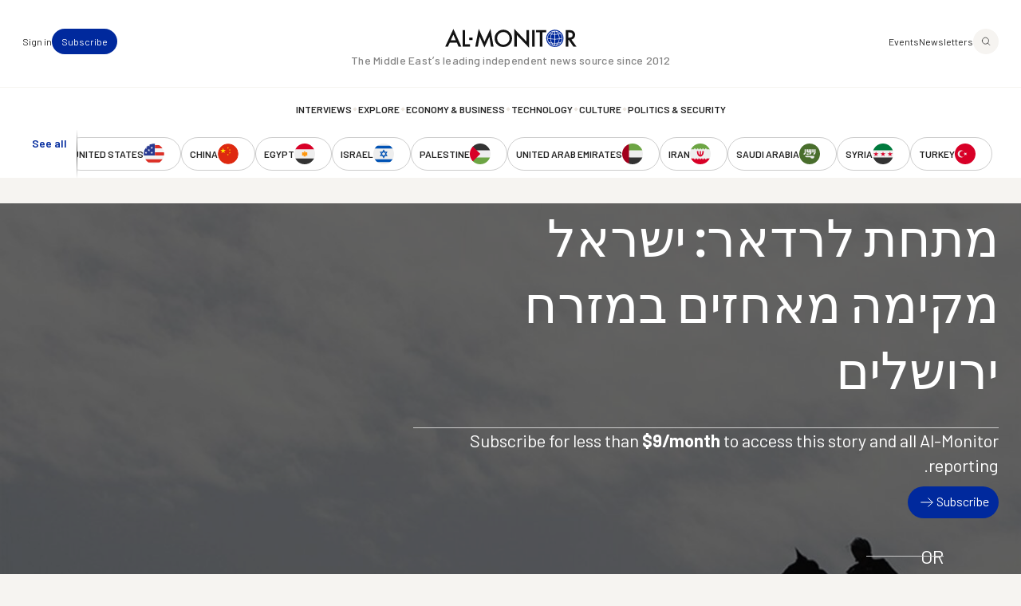

--- FILE ---
content_type: image/svg+xml
request_url: https://www.al-monitor.com/themes/custom/alm/images/icons/message-phone.svg
body_size: -70
content:
<svg xmlns="http://www.w3.org/2000/svg" width="65" height="69.5" viewBox="0 0 65 69.5">
  <g id="mobile-chat" transform="translate(-2)">
    <path id="Path_10" data-name="Path 10" d="M50.25,32.5h-27L12,39.25V5.5A4.5,4.5,0,0,1,16.5,1H50.25a4.5,4.5,0,0,1,4.5,4.5V28A4.5,4.5,0,0,1,50.25,32.5Z" transform="translate(11.25)" fill="none" stroke="#fff" stroke-linecap="square" stroke-miterlimit="10" stroke-width="2"/>
    <line id="Line_3" data-name="Line 3" x2="9" transform="translate(35 21.5)" fill="none" stroke="#fff" stroke-linecap="square" stroke-miterlimit="10" stroke-width="2"/>
    <line id="Line_4" data-name="Line 4" x2="20" transform="translate(35 12.5)" fill="none" stroke="#fff" stroke-linecap="square" stroke-miterlimit="10" stroke-width="2"/>
    <path id="Path_11" data-name="Path 11" d="M14.25,3H9.75A6.75,6.75,0,0,0,3,9.75v49.5A6.75,6.75,0,0,0,9.75,66H39a6.75,6.75,0,0,0,6.75-6.75V39" transform="translate(0 2.5)" fill="none" stroke="#fff" stroke-linecap="square" stroke-miterlimit="10" stroke-width="2"/>
  </g>
</svg>
